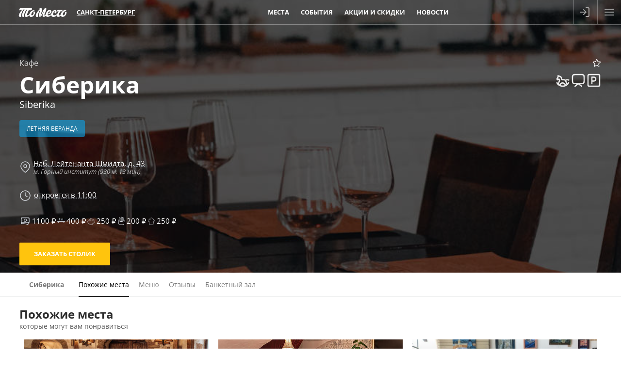

--- FILE ---
content_type: text/html; charset=utf-8
request_url: https://tomesto.ru/spb/places/siberika
body_size: 13693
content:
<!DOCTYPE html>
<html lang='ru' prefix='og: http://ogp.me/ns# place: http://ogp.me/ns/place# business: http://ogp.me/ns/business# ya: http://webmaster.yandex.ru/vocabularies/'>
<head>

<meta content='width=device-width,initial-scale=1' name='viewport'>
<link href='/apple-touch-icon.png' rel='apple-touch-icon' sizes='180x180'>
<link href='/favicon-16x16.png' rel='icon' sizes='16x16' type='image/png'>
<link href='/favicon.png' rel='icon' sizes='32x32' type='image/png'>
<link href='/favicon.svg' rel='icon' type='image/svg+xml'>
<link href='/site.webmanifest' rel='manifest'>
<link color='#227eb8' href='/safari-pinned-tab.svg' rel='mask-icon'>
<meta content='#227eb8' name='msapplication-TileColor'>
<meta content='#227eb8' name='theme-color'>
<title>Кафе Сиберика (Siberika) на набережной Лейтенанта Шмидта (м. Горный институт): меню и цены, отзывы, адрес и фото - официальная страница на сайте - ТоМесто Санкт-Петербург</title>
<link href='https://tomesto.ru/spb/places/siberika' rel='canonical'>

<meta name="csrf-param" content="authenticity_token" />
<meta name="csrf-token" content="FhE--d8Kp5rEHOBKz0xsLseiXTdHeijo_EKlvmDCoiNmWHdOCSdlKLXCBG4mlV_NONiOi82rAihJEoGed5vmCg" />
<meta name="csp-nonce" content="HSIBw8rVudAuOQZIRUuSUw==" />
<link href='https://scdn.tomesto.ru' rel='preconnect'>
<link rel="preload" href="/assets/os-v36-73893c74db8d3d45573e16191f57e5a7b39aa559ba5f08efb96a440faea2bdba.woff2" as="font" type="font/woff2" crossorigin="anonymous">
<link rel="preload" href="/assets/os-v36-i-bed8a9a33b6ffda26fef3359291dadacaba17950a1e5f885c5138361407653eb.woff2" as="font" type="font/woff2" crossorigin="anonymous">
<link rel="preload" href="/assets/os-v36-600-6a5082672befa552504c6c535b81bd99c760e2f611f6c14832bc2de858530a7d.woff2" as="font" type="font/woff2" crossorigin="anonymous">
<link rel="preload" href="/assets/os-v36-700-f4f052ac8e7a053ae8adda12e2a1e2f884ebe0dbe042b492001bebb757d1bf4d.woff2" as="font" type="font/woff2" crossorigin="anonymous">
<style>
  @font-face {font-family: 'Open Sans';font-style: normal;font-weight: 400;font-display: swap;src: url('/assets/os-v36-73893c74db8d3d45573e16191f57e5a7b39aa559ba5f08efb96a440faea2bdba.woff2') format('woff2');}
  @font-face {font-family: 'Open Sans';font-style: italic;font-weight: 400;font-display: swap;src: url('/assets/os-v36-i-bed8a9a33b6ffda26fef3359291dadacaba17950a1e5f885c5138361407653eb.woff2') format('woff2');}
  @font-face {font-family: 'Open Sans';font-style: normal;font-weight: 600;font-display: swap;src: url('/assets/os-v36-600-6a5082672befa552504c6c535b81bd99c760e2f611f6c14832bc2de858530a7d.woff2') format('woff2');}
  @font-face {font-family: 'Open Sans';font-style: italic;font-weight: 600;font-display: swap;src: url('/assets/os-v36-600i-0c585e8d4e9cda78033f5dfd69b2a0d23b9717c9f81713cdb885fbef43354dcb.woff2') format('woff2');}
  @font-face {font-family: 'Open Sans';font-style: normal;font-weight: 700;font-display: swap;src: url('/assets/os-v36-700-f4f052ac8e7a053ae8adda12e2a1e2f884ebe0dbe042b492001bebb757d1bf4d.woff2') format('woff2');}
  @font-face {font-family: 'Open Sans';font-style: italic;font-weight: 700;font-display: swap;src: url('/assets/os-v36-700i-706bded4184c7345fc666193cf3847b66e258ce7ce1696f1a9e2bad555719429.woff2') format('woff2');}
</style>

<link rel="stylesheet" href="/assets/application-9dd9ef9ea6dc2e5a2d5c27eea21f51625016bd6b3aa89876d880d7d6d81e36dc.css" media="all" />
<link href='https://sessions.bugsnag.com' rel='preconnect'>
<script src="/assets/bugsnag-68b531b569d5c5a4c4fab64ac4d2a60b26923cf7ad3cc0c9e8bef044e98bb2af.js" nonce="HSIBw8rVudAuOQZIRUuSUw=="></script>
<script nonce="HSIBw8rVudAuOQZIRUuSUw==">
//<![CDATA[
Bugsnag.start({ apiKey: '94ef6aa612555690135be88606397348' });

//]]>
</script>
<script src="/assets/loader-d02d8ac80e9a9acc986eb5bf4b5df685e2db2b44682e0ec8c9703a5ee1241294.js" nonce="HSIBw8rVudAuOQZIRUuSUw=="></script>
<script nonce="HSIBw8rVudAuOQZIRUuSUw==">
//<![CDATA[
window.tomesto = window.tomesto || {};
tomesto.tzoffset = Math.round((Date.parse('2026-01-20 08:25:21')-Date.now())/3600000);
tomesto.mapsJS = 'https://tomesto.ru/assets/maps-7e1b98d19be451b6a08fb3d72352bf6d3fbea29f63fb6f8c5cd7de498638767c.js';
tomesto.mapsCSS = 'https://tomesto.ru/assets/maps-890e07e4471eadfa33a17d1833306ddd2543641dd49814d8fdc741d05d3d607d.css';
tomesto.locale = 'ru';
if (!loadjs.isDefined('tomesto')) { loadjs(['https://tomesto.ru/assets/application-25c7d065aac744da6f0d4c83156d8d5b31c2cf4c7b267601481c55e51fb47e9e.js'], 'tomesto', { numRetries: 3 }); }

//]]>
</script><meta content='Siberika на набережной Лейтенанта Шмидта — уютное и атмосферное кафе, где классику русской кухни готовят по старинным рецептам.' name='description'>
<meta content='сиберика siberika лейтенанта шмидта горный институт санкт-петербург кафе меню отзывы адрес фото цены' name='keywords'>
<meta content='Кафе Сиберика (Siberika) на набережной Лейтенанта Шмидта' property='og:title'>
<meta content='https://scdn.tomesto.ru/img/place/000/025/408/kafe-siberika-siberika-na-naberezhnoy-leytenanta-shmidta_37ac0_full-140263.jpg' property='og:image'>
<meta content='Siberika на набережной Лейтенанта Шмидта — уютное и атмосферное кафе, где классику русской кухни готовят по старинным рецептам.' property='og:description'>
<meta content='https://tomesto.ru/spb/places/siberika' property='og:url'>
<meta content='business.business' property='og:type'>
<meta content='59.9310383' property='place:location:latitude'>
<meta content='30.2715281' property='place:location:longitude'>
<meta content='Россия' property='business:contact_data:country'>
<meta content='Санкт-Петербург' property='business:contact_data:locality'>
<meta content='Наб. Лейтенанта Шмидта, д. 43' property='business:contact_data:street_address'>


<meta content='ru_RU' property='og:locale'>
<meta content='ТоМесто' property='og:site_name'>
<meta property="og:title" content="Кафе Сиберика (Siberika) на набережной Лейтенанта Шмидта (м. Горный институт): меню и цены, отзывы, адрес и фото - официальная страница на сайте - ТоМесто Санкт-Петербург" />
<meta content='655356647880362' property='fb:app_id'>
<meta content='4965059' property='vk:app_id'>
<link href='https://tomesto.ru/SearchEngineInfo.xml' rel='search' title='ТоМесто' type='application/opensearchdescription+xml'>
<script nonce="HSIBw8rVudAuOQZIRUuSUw==">
//<![CDATA[
(function (d, w, c) { (w[c] = w[c] || []).push(function() { try { w.yaCounter = new Ya.Metrika({ id:13895632, clickmap:true, trackLinks:true, accurateTrackBounce:true, trackHash:true, ut:"noindex", params: {"split_test":"why_book_show_true"} }); } catch(e) { } }); var n = d.getElementsByTagName("script")[0], s = d.createElement("script"); s.type = "text/javascript"; s.async=!0; s.src = "https://mc.yandex.ru/metrika/watch.js"; n.parentNode.insertBefore(s, n); })(document, window, "yandex_metrika_callbacks");


//]]>
</script>
</head>
<body class='w_header' id='pagePlaceNew'>
<!--noindex-->



<!--/noindex-->
<div id='wrapper'>
<header class='trackcont relative box-content m-0 text-center text-white whitespace-nowrap top-0 left-0 w-full flex justify-between items-center flex-nowrap bg-blue z-[8600] h-[50px]'>
<div class='header_logo h-full mr-1 ml-[3%]'>
<span class='link goto' data-url='https://tomesto.ru/spb'>ТоМесто</span>
</div>
<div class='header_city mx-1 sm:mx-2 lg:mx-4 uppercase font-bold leading-10 text-[13px]'>
<div class='select_city cursor-pointer text-dotted decoration-1'>Санкт-Петербург</div>
</div>
<div class='header_small_menu mx-2 justify-center items-center flex-auto overflow-hidden h-10 leading-10 uppercase font-bold text-white text-[13px]'>
<div class='goto px-3 hover:underline' data-url='https://tomesto.ru/spb/places'>Места</div>
<div class='goto px-3 hover:underline' data-url='https://tomesto.ru/spb/events'>События</div>
<div class='goto px-3 hover:underline' data-url='https://tomesto.ru/spb/promos'>Акции и скидки</div>
<div class='goto px-3 hover:underline' data-url='https://tomesto.ru/spb/news'>Новости</div>
</div>
<!--noindex-->
<div class='flex-auto md:hidden'></div>
<div class='relative h-full box-content w-12 border-l border-r border-white/30'>
<a class='modal flex items-center justify-center h-full login opacity-60 hover:opacity-80 transition-all hover:bg-white/20' data-remote href='/users/sign_in' rel='nofollow'>
<div class='icon-login size-6 bg-white -ml-1'></div>
</a>
</div>
<div class='menu_button cursor-pointer flex items-center justify-center w-12 h-full opacity-60 hover:opacity-80 transition-all hover:bg-white/20'>
<div class='icon-menu size-6 bg-white'></div>
<div class='icon-x size-6 bg-white hidden'></div>
</div>
<!--/noindex-->
</header>

<div id='body'>
<div id='content'>

<div class='place new' id='place' itemscope itemtype='https://schema.org/CafeOrCoffeeShop'>
<a class='hidden' href='https://tomesto.ru/spb/places/siberika' itemprop='url' rel='nofollow'></a>
<div class='hidden' itemprop='logo' itemscope itemtype='http://schema.org/ImageObject'>
<a class='hidden' href='https://scdn.tomesto.ru/img/place/000/025/408/kafe-siberika-siberika-na-naberezhnoy-leytenanta-shmidta_37ac0_full-140263.jpg' itemprop='contentUrl' rel='nofollow'></a>
<a class='hidden' href='https://scdn.tomesto.ru/img/place/000/025/408/kafe-siberika-siberika-na-naberezhnoy-leytenanta-shmidta_a5399_logo-140263.jpg' itemprop='thumbnailUrl' rel='nofollow'></a>
</div>
<span class='hidden' content='https://tomesto.ru/spb/places/siberika#menu' itemprop='hasMenu'></span>
<div class='row summary w_header'>
<img width="853" height="1280" class="bg-image" alt="Кафе Сиберика (Siberika) на набережной Лейтенанта Шмидта" src="https://scdn.tomesto.ru/img/place/000/025/408/kafe-siberika-siberika-na-naberezhnoy-leytenanta-shmidta_37ac0_full-140263.jpg" />
<div class='row top'>
<div class='hidden' itemprop='aggregateRating' itemscope itemtype='http://schema.org/AggregateRating'>
<span itemprop='ratingValue'>8.8</span>
<span itemprop='worstRating'>1</span>
<span itemprop='bestRating'>10</span>
<span itemprop='ratingCount'>106</span>
<span itemprop='reviewCount'>31</span>
</div>
<div class='flex flex-wrap items-center justify-between marginb10'>
<div class='flex flex-wrap items-center'>
<h3 class='m-0'>Кафе</h3>
</div>
<div class='rating leading-5 z-10'>
<a class="link modal" rel="nofollow" id="favorite_25408" title="Добавить в избранное" data-remote="true" data-method="post" href="https://tomesto.ru/spb/places/siberika/favorite"><div class="icon-star size-5 false"></div></a>
</div>
</div>
<div class='flex flex-wrap items-center gap-3'>
<h1 class='title' itemprop='name'>Сиберика</h1>
<div class='icons flex flex-wrap justify-end items-center self-end gap-2'>
<div class='icon size-8 text-white cursor-help' title='Для детей: Мастер-классы'>
<svg fill="currentColor" viewBox="0 0 24 24" xmlns="http://www.w3.org/2000/svg"><path d="m17.3948786 12.3627522c.2015665.4158175.3794554.8919967.5466237 1.4327609.3782067 1.2234414.440177 1.407525.6701247 1.9047094.1789873.3869995.3841086.7361338.6287619 1.0583962.4804451-.5900393.7596111-1.1964654.7596111-1.7586187h2c0 3.4747237-5.1825435 7-10 7-4.81745652 0-10-3.5252763-10-7h2c0 .4440579.17419355.915741.4841906 1.3851505l1.43614027-4.3084208-.36754447-.7350889-1.75023945.8751197-2.01930746-2.0193075 2.21676051-4.43352098v-1.98373592l1.19611614.23922322c3.74518991.74903799 5.80388386 2.39599315 5.80388386 4.98058068 0 .44771525.5522847 1 1 1h1c1.3967113 0 2.382722.2360728 3.1221599.7617164 2.1271456-1.13661807 4.3213799-1.00120696 6.4325403.4062333l-1.1094004 1.6641006c-1.3814391-.9209594-2.6927917-1.0773921-4.0504212-.4692981zm-11.3314048 5.6091041c.20349986.1499183.41840983.2951763.6430254.4344464 1.36131944-2.4507234 2.52392204-3.4063027 4.7935008-3.4063027 2.5216318 0 4.6747826 1.5483407 5.3100463 3.6884582.332583-.1825656.6484392-.3787088.9428775-.5847761-.3817942-.478381-.6938902-.9959897-.9565508-1.5639046-.2835255-.6130279-.3556314-.8272197-.7656531-2.1535776-.6035347-1.9523434-1.0441024-2.3861999-3.0307199-2.3861999h-1c-1.5522847 0-3-1.4477153-3-3 0-1.20765363-.92791049-2.12724534-3.01491247-2.73410708l-1.74901955 3.4980391 2.21114562-1.10557281 1.63245553 3.26491109zm2.43463447 1.3272162c1.11080126.4334911 2.32149003.7009275 3.50189173.7009275.9877073 0 1.9966203-.1872481 2.9504747-.5023485-.278336-1.3988761-1.6981056-2.4976515-3.4504747-2.4976515-1.3014675 0-2.01975234.552581-3.00189173 2.2990725z" fill-rule="evenodd"/></svg>
</div>
<div class='icon size-8 text-white cursor-help' title='Трансляции: Футбольные матчи со звуком'>
<svg fill="none" viewBox="0 0 24 24" xmlns="http://www.w3.org/2000/svg"><path d="m7 21 5-4 5 4m-9.2-4h8.4c1.6802 0 2.5202 0 3.162-.327.5645-.2876 1.0234-.7465 1.311-1.311.327-.6418.327-1.4818.327-3.162v-4.4c0-1.68016 0-2.52024-.327-3.16197-.2876-.56449-.7465-1.02343-1.311-1.31105-.6418-.32698-1.4818-.32698-3.162-.32698h-8.4c-1.68016 0-2.52024 0-3.16197.32698-.56449.28762-1.02343.74656-1.31105 1.31105-.32698.64173-.32698 1.48181-.32698 3.16197v4.4c0 1.6802 0 2.5202.32698 3.162.28762.5645.74656 1.0234 1.31105 1.311.64173.327 1.48181.327 3.16197.327z" stroke="currentColor" stroke-linecap="round" stroke-linejoin="round" stroke-width="2"/></svg>
</div>
<div class='icon size-8 text-white cursor-help' title='Парковка: Городская/общая'>
<svg fill="currentColor" viewBox="0 0 24 24" xmlns="http://www.w3.org/2000/svg"><path d="M12,6H9A1,1,0,0,0,8,7V17a1,1,0,0,0,2,0V14h2a4,4,0,0,0,0-8Zm0,6H10V8h2a2,2,0,0,1,0,4ZM19,2H5A3,3,0,0,0,2,5V19a3,3,0,0,0,3,3H19a3,3,0,0,0,3-3V5A3,3,0,0,0,19,2Zm1,17a1,1,0,0,1-1,1H5a1,1,0,0,1-1-1V5A1,1,0,0,1,5,4H19a1,1,0,0,1,1,1Z"/></svg>
</div>
</div>
</div>
<h2 class='' itemprop='alternateName'>Siberika</h2>
<div class='flex flex-wrap items-center mt-2'>
<a class="box blue transp feature" rel="nofollow" href="https://tomesto.ru/spb/features/letnyaya-veranda">Летняя веранда</a>
</div>
</div>
<div class='row bottom info'>
<div class='content'>
<div class='info'>
<div class='hidden' itemprop='geo' itemscope itemtype='http://schema.org/GeoCoordinates'>
<span itemprop='latitude'>59.9310383</span>
<span itemprop='longitude'>30.2715281</span>
</div>
<div class='address flex flex-row items-center' itemprop='address' itemscope itemtype='http://schema.org/PostalAddress'>
<div class='icon-map-pin size-6 mr-1 bg-gray-300'></div>
<div class='items ml-px'>
<div class='text'>
<span class='hidden' itemprop='addressCountry'>RU</span>
<span class='hidden' itemprop='addressLocality'>Санкт-Петербург</span>
<span class='underline decoration-dashed decoration-gray-400 hover:decoration-white' itemprop='streetAddress' title='Показать на карте'>Наб. Лейтенанта Шмидта, д. 43</span>
</div>
<div class='metro'>
м.
Горный институт (930 м, 13 мин)

</div>
</div>
</div>
<div class='open-until cursor-pointer whitespace-nowrap'>
<div class='inline-block align-middle text-gray-300 size-6 mr-px'><svg xmlns="http://www.w3.org/2000/svg" viewBox="0 0 24 24" fill="none" stroke="currentColor" stroke-width="1.5" stroke-linecap="round" stroke-linejoin="round" class="feather feather-clock"><circle cx="12" cy="12" r="10"></circle><polyline points="12 6 12 12 16 14"></polyline></svg></div>
<span class='ml-px underline decoration-dashed decoration-gray-400 hover:decoration-white' title='Нажмите, чтобы посмотреть режим работы заведения'>откроется в 11:00</span>
</div>
<span class='hidden' itemprop='priceRange'>1 100 руб.</span>
<div class='avg_check'>
<div class='item cost' title='средний чек&lt;br/&gt;(примерная стоимость ужина)'>
<div class='inline-block align-top icon-money size-5 bg-gray-300 ml-0.5'></div>
1100
₽
</div>
<div class='item' title='средняя стоимость горячего блюда'><div class='inline-block align-sub size-5 bg-gray-300 mr-px icon-avg_hot_meal'></div>400
₽
</div>
<div class='item' title='средняя стоимость салата'><div class='inline-block align-sub size-5 bg-gray-300 mr-px icon-avg_salad'></div>250
₽
</div>
<div class='item' title='средняя стоимость закуски'><div class='inline-block align-sub size-5 bg-gray-300 mr-px icon-avg_snack'></div>200
₽
</div>
<div class='item' title='средняя стоимость десерта'><div class='inline-block align-sub size-5 bg-gray-300 mr-px icon-avg_dessert'></div>250
₽
</div>
</div>
<a class='btn order tbl modal yellow' data-remote data-trackcont='order_button' href='https://tomesto.ru/spb/places/siberika/reservations/new' rel='nofollow'>
<span class='label'>Заказать столик</span>
</a>

</div>
</div>
</div>
</div>
<div class='window new' id='timetables-modal'>
<div class='row header'>
<div class='title'>Режим работы &quot;Сиберика&quot;</div>
<div class='close'></div>
</div>
<div class='row body'>
<div class='timetable'>
<table>
<tr class='wdays'>
<td class='wday-1'>пн</td>
<td class='wday-2'>вт</td>
<td class='wday-3'>ср</td>
<td class='wday-4'>чт</td>
<td class='wday-5'>пт</td>
<td class='wday-6'>сб</td>
<td class='wday-0'>вс</td>
</tr>
<tr class='start-at'>
<td class='wday-1'><span>11:00</span></td>
<td class='wday-2'><span>11:00</span></td>
<td class='wday-3'><span>11:00</span></td>
<td class='wday-4'><span>11:00</span></td>
<td class='wday-5'><span>11:00</span></td>
<td class='wday-6'><span>11:00</span></td>
<td class='wday-0'><span>11:00</span></td>
</tr>
<tr class='dashes'>
<td class='wday-1'>&mdash;</td>
<td class='wday-2'>&mdash;</td>
<td class='wday-3'>&mdash;</td>
<td class='wday-4'>&mdash;</td>
<td class='wday-5'>&mdash;</td>
<td class='wday-6'>&mdash;</td>
<td class='wday-0'>&mdash;</td>
</tr>
<tr class='finish-at'>
<td class='wday-1'><span>23:00</span></td>
<td class='wday-2'><span>23:00</span></td>
<td class='wday-3'><span>23:00</span></td>
<td class='wday-4'><span>23:00</span></td>
<td class='wday-5'><span>23:00</span></td>
<td class='wday-6'><span>23:00</span></td>
<td class='wday-0'><span>23:00</span></td>
</tr>

</table>
</div>
</div>
</div>

<div class='window places-map new max-w-full max-h-full w-full md:w-4/5 h-[90vh]'>
<div class='row header'>
<div class='title'>Кафе Сиберика (Siberika) на карте</div>
<div class='close'></div>
</div>
<div class='bottom-0 h-auto w-full overflow-hidden top-[50px] !absolute' id='places_map'></div>
<script nonce="HSIBw8rVudAuOQZIRUuSUw==">
//<![CDATA[
tomesto.mapReady = false;
tomesto.mapCenter = [30.2715281, 59.9310383];
tomesto.mapMarkers = {"type":"FeatureCollection","features":[{"type":"Feature","properties":{"description":"\u003cdiv class='flex astart marginb5'\u003e\u003ch4\u003eСиберика (Siberika)\u003c/h4\u003e\u003c/div\u003eНаб. Лейтенанта Шмидта, д. 43","title":"Сиберика (Siberika)","color":"#EA580C"},"geometry":{"type":"Point","coordinates":["30.2715281","59.9310383"]}}]};
tomesto.mapZoom = 15;


//]]>
</script></div>




<div class='place_nav_point'></div>
<div class='place_nav' id='place_nav'>
<div class='nav_arrow back hidden absolute top-0 left-0 w-8 h-full cursor-pointer opacity-60 hover:opacity-90 transition-opacity bg-white z-10'>
<div class='icon-chevron w-6 h-full bg-gray-700 mx-auto rotate-180'></div>
</div>
<div class='content'>
<a data-page="about" class="about" data-remote="true" href="https://tomesto.ru/spb/places/siberika"><strong>Сиберика</strong>
</a><a data-page="similar" class="similar" rel="nofollow" data-remote="true" href="https://tomesto.ru/spb/places/siberika/similar">Похожие места
</a><a data-page="menu" class="menu" rel="nofollow" data-remote="true" href="https://tomesto.ru/spb/places/siberika#menu">Меню
</a><a data-page="reviews" class="reviews" rel="nofollow" data-remote="true" href="https://tomesto.ru/spb/places/siberika/reviews">Отзывы
</a><a data-page="banket" class="banket" rel="nofollow" data-remote="true" href="https://tomesto.ru/spb/places/siberika/banket">Банкетный зал
</a></div>
<div class='nav_arrow forward hidden absolute top-0 right-0 w-8 h-full cursor-pointer opacity-60 hover:opacity-90 transition-opacity bg-white z-10'>
<div class='icon-chevron w-6 h-full bg-gray-700 mx-auto'></div>
</div>
</div>

<div class='block similar scrollspy' data-nav='similar' data-title='Места, похожие на Кафе Сиберика (Siberika) на набережной Лейтенанта Шмидта' id='similar'>
<div class='content'>
<h2 class='text-2xl mt-0 mb-2 normal-case'>
Похожие места
<small>которые могут вам понравиться</small>
</h2>
<div class='flex flex-wrap items-center justify-between'>
<div class='place_new' id='place_19483'>
<a href='https://tomesto.ru/spb/places/staryy-baku' rel='false'>
<img width="600" height="450" class="logo lozad" alt="Старый Баку" srcset="data:,x" data-srcset="https://scdn.tomesto.ru/img/place/000/019/483/restoran-staryy-baku-na-ulitse-gatchinskoy_e5a09_logo-193673.JPG 600w" src="https://scdn.tomesto.ru/img/place/000/019/483/restoran-staryy-baku-na-ulitse-gatchinskoy_e5a09_logo-193673.JPG" />
<div class='top'>
<div class='box round rating'>
<div id="place_favorite_19483" class="inline-block align-bottom icon-star size-4 " title="Добавить в избранное" data-uri="https://tomesto.ru/spb/places/staryy-baku/favorite"></div>
</div>
<div class='box transp round category'>Ресторан</div>
<div class='userdistance' title='Расстояние от &quot;Сиберика&quot;'>
<div class='icon-map-pin bg-white size-3.5 mr-0.5'></div>
3.9
км
</div>
<div class='box green round feature'>Летняя веранда</div>
<div class='name'>
Старый Баку
</div>
</div>
<div class='info'>
<div class='row address'>
ул. Гатчинская, д. 31/33
</div>
<div class='row metros'>
м.
Чкаловская
<span class='distance'>
(450 м, 
6 мин)
</span>
</div>
<div class='row avg_check'>
<div class='item' title='средний чек&lt;br/&gt;(примерная стоимость ужина)'>
<div class='inline-block align-bottom icon-money size-4 bg-gray-400'></div>
1500
₽
</div>
<div class='item avg_hot_meal' title='средняя стоимость горячего блюда'><div class='inline-block align-sub size-4 bg-gray-400 mr-px icon-avg_hot_meal'></div>400
₽
</div>
<div class='item avg_salad' title='средняя стоимость салата'><div class='inline-block align-sub size-4 bg-gray-400 mr-px icon-avg_salad'></div>300
₽
</div>
<div class='item avg_dessert' title='средняя стоимость десерта'><div class='inline-block align-sub size-4 bg-gray-400 mr-px icon-avg_dessert'></div>300
₽
</div>
<div class='item avg_liquor' title='средняя стоимость алкоголя'><div class='inline-block align-sub size-4 bg-gray-400 mr-px icon-avg_liquor'></div>300
₽
</div>
</div>
</div>
</a>
<div class='book'>
<a rel="nofollow" class="modal" data-trackcont="similar_button" data-remote="true" href="https://tomesto.ru/spb/places/staryy-baku/reservations/new"><span>Заказать столик</span>
</a></div>
</div>
<div class='place_new' id='place_1002'>
<a href='https://tomesto.ru/spb/places/rasputin' rel='false'>
<img width="600" height="450" class="logo lozad" alt="Распутин" srcset="data:,x" data-srcset="https://scdn.tomesto.ru/img/place/000/001/002/kafe-rasputin-na-naberezhnoy-reki-moyki_c4e3c_logo-49961.jpg 600w" src="https://scdn.tomesto.ru/img/place/000/001/002/kafe-rasputin-na-naberezhnoy-reki-moyki_c4e3c_logo-49961.jpg" />
<div class='top'>
<div class='box round rating'>
<div class='count' title='Рейтинг заведения на основании 30 оценок реальных гостей за последние 2 года'>9.3</div>
<div id="place_favorite_1002" class="inline-block align-bottom icon-star size-4 " title="Добавить в избранное" data-uri="https://tomesto.ru/spb/places/rasputin/favorite"></div>
</div>
<div class='box transp round category'>Кафе</div>
<div class='userdistance' title='Расстояние от &quot;Сиберика&quot;'>
<div class='icon-map-pin bg-white size-3.5 mr-0.5'></div>
2.8
км
</div>
<div class='box green round feature'>Летняя веранда</div>
<div class='name'>
<div class='groups'>
<img class="group" alt="Sunduk (Сундук)" title="Sunduk (Сундук)" width="37" height="38" src="https://scdn.tomesto.ru/img/taxonomies_group/000/000/012/sunduk_d9d57_thumb-207933.png" />
</div>
Распутин
</div>
</div>
<div class='info'>
<div class='row address'>
Мойки наб. р., д. 37 (угол Дворцовой площади)
</div>
<div class='row metros'>
м.
Адмиралтейская
<span class='distance'>
(760 м, 
10 мин)
</span>
</div>
<div class='row avg_check'>
<div class='item' title='средний чек&lt;br/&gt;(примерная стоимость ужина)'>
<div class='inline-block align-bottom icon-money size-4 bg-gray-400'></div>
1900
₽
</div>
<div class='item avg_hot_meal' title='средняя стоимость горячего блюда'><div class='inline-block align-sub size-4 bg-gray-400 mr-px icon-avg_hot_meal'></div>600
₽
</div>
<div class='item avg_salad' title='средняя стоимость салата'><div class='inline-block align-sub size-4 bg-gray-400 mr-px icon-avg_salad'></div>500
₽
</div>
<div class='item avg_dessert' title='средняя стоимость десерта'><div class='inline-block align-sub size-4 bg-gray-400 mr-px icon-avg_dessert'></div>400
₽
</div>
<div class='item avg_liquor' title='средняя стоимость алкоголя'><div class='inline-block align-sub size-4 bg-gray-400 mr-px icon-avg_liquor'></div>400
₽
</div>
</div>
</div>
</a>
<div class='book'>
<a rel="nofollow" class="modal" data-trackcont="similar_button" data-remote="true" href="https://tomesto.ru/spb/places/rasputin/reservations/new"><span>Заказать столик</span>
</a></div>
</div>
<div class='place_new' id='place_33120'>
<a href='https://tomesto.ru/spb/places/pro-vkus' rel='false'>
<img width="500" height="450" class="logo lozad" alt="PRO Вкус (Про Вкус)" srcset="data:,x" data-srcset="https://scdn.tomesto.ru/img/place/000/033/120/kafe-pro-vkus-pro-vkus-na-bolsheohtinskom-prospekte_2a895_logo-412767.png 500w" src="https://scdn.tomesto.ru/img/place/000/033/120/kafe-pro-vkus-pro-vkus-na-bolsheohtinskom-prospekte_2a895_logo-412767.png" />
<div class='top'>
<div class='box round rating'>
<div id="place_favorite_33120" class="inline-block align-bottom icon-star size-4 " title="Добавить в избранное" data-uri="https://tomesto.ru/spb/places/pro-vkus/favorite"></div>
</div>
<div class='box transp round category'>Кафе</div>
<div class='userdistance' title='Расстояние от &quot;Сиберика&quot;'>
<div class='icon-map-pin bg-white size-3.5 mr-0.5'></div>
7.9
км
</div>
<div class='box green round feature'>Летняя веранда</div>
<div class='name'>
PRO Вкус
<small class=''>Про Вкус</small>
</div>
</div>
<div class='info'>
<div class='row address'>
Большеохтинский пр-т, д. 1, к. 1
</div>
<div class='row metros'>
м.
Новочеркасская
<span class='distance'>
(2.4 км, 
35 мин)
</span>
</div>
<div class='row avg_check'>
<div class='item' title='средний чек&lt;br/&gt;(примерная стоимость ужина)'>
<div class='inline-block align-bottom icon-money size-4 bg-gray-400'></div>
1700
₽
</div>
<div class='item avg_hot_meal' title='средняя стоимость горячего блюда'><div class='inline-block align-sub size-4 bg-gray-400 mr-px icon-avg_hot_meal'></div>500
₽
</div>
<div class='item avg_salad' title='средняя стоимость салата'><div class='inline-block align-sub size-4 bg-gray-400 mr-px icon-avg_salad'></div>400
₽
</div>
<div class='item avg_dessert' title='средняя стоимость десерта'><div class='inline-block align-sub size-4 bg-gray-400 mr-px icon-avg_dessert'></div>400
₽
</div>
<div class='item avg_liquor' title='средняя стоимость алкоголя'><div class='inline-block align-sub size-4 bg-gray-400 mr-px icon-avg_liquor'></div>400
₽
</div>
</div>
</div>
</a>
<div class='book'>
<a rel="nofollow" class="modal" data-trackcont="similar_button" data-remote="true" href="https://tomesto.ru/spb/places/pro-vkus/reservations/new"><span>Заказать столик</span>
</a></div>
</div>
<div class='place_new' id='place_4294'>
<a href='https://tomesto.ru/spb/places/zavodnye-yaytsa' rel='false'>
<img width="450" height="450" class="logo lozad" alt="Заводные яйца" srcset="data:,x" data-srcset="https://scdn.tomesto.ru/img/place/000/004/294/kafe-zavodnye-yaytsa-na-furshtatskoy-ulitse_6ec43_logo-296101.jpg 450w" src="https://scdn.tomesto.ru/img/place/000/004/294/kafe-zavodnye-yaytsa-na-furshtatskoy-ulitse_6ec43_logo-296101.jpg" />
<div class='top'>
<div class='box round rating'>
<div class='count' title='Рейтинг заведения на основании 31 оценки реальных гостей за последние 2 года'>9.4</div>
<div id="place_favorite_4294" class="inline-block align-bottom icon-star size-4 " title="Добавить в избранное" data-uri="https://tomesto.ru/spb/places/zavodnye-yaytsa/favorite"></div>
</div>
<div class='box transp round category'>Кафе</div>
<div class='userdistance' title='Расстояние от &quot;Сиберика&quot;'>
<div class='icon-map-pin bg-white size-3.5 mr-0.5'></div>
5.4
км
</div>
<div class='box green round feature'>Летняя веранда</div>
<div class='name'>
Заводные яйца
</div>
</div>
<div class='info'>
<div class='row address'>
Фурштатская ул., 48
</div>
<div class='row metros'>
м.
Чернышевская
<span class='distance'>
(190 м, 
2 мин)
</span>
</div>
<div class='row avg_check'>
<div class='item' title='средний чек&lt;br/&gt;(примерная стоимость ужина)'>
<div class='inline-block align-bottom icon-money size-4 bg-gray-400'></div>
1300
₽
</div>
<div class='item avg_hot_meal' title='средняя стоимость горячего блюда'><div class='inline-block align-sub size-4 bg-gray-400 mr-px icon-avg_hot_meal'></div>400
₽
</div>
<div class='item avg_salad' title='средняя стоимость салата'><div class='inline-block align-sub size-4 bg-gray-400 mr-px icon-avg_salad'></div>400
₽
</div>
<div class='item avg_snack' title='средняя стоимость закуски'><div class='inline-block align-sub size-4 bg-gray-400 mr-px icon-avg_snack'></div>300
₽
</div>
<div class='item avg_liquor' title='средняя стоимость алкоголя'><div class='inline-block align-sub size-4 bg-gray-400 mr-px icon-avg_liquor'></div>300
₽
</div>
</div>
</div>
</a>
<div class='book'>
<a rel="nofollow" class="modal" data-trackcont="similar_button" data-remote="true" href="https://tomesto.ru/spb/places/zavodnye-yaytsa/reservations/new"><span>Заказать столик</span>
</a></div>
</div>
<div class='place_new' id='place_32376'>
<a href='https://tomesto.ru/spb/places/druzyam' rel='false'>
<img width="563" height="450" class="logo lozad" alt="Друзьям" srcset="data:,x" data-srcset="https://scdn.tomesto.ru/img/place/000/032/376/kafe-druzyam-na-yuzhnom-shosse_cd9c9_logo-360410.jpg 563w" src="https://scdn.tomesto.ru/img/place/000/032/376/kafe-druzyam-na-yuzhnom-shosse_cd9c9_logo-360410.jpg" />
<div class='top'>
<div class='box round rating'>
<div id="place_favorite_32376" class="inline-block align-bottom icon-star size-4 " title="Добавить в избранное" data-uri="https://tomesto.ru/spb/places/druzyam/favorite"></div>
</div>
<div class='box transp round category'>Кафе</div>
<div class='userdistance' title='Расстояние от &quot;Сиберика&quot;'>
<div class='icon-map-pin bg-white size-3.5 mr-0.5'></div>
11.1
км
</div>
<div class='box green round feature'>Летняя веранда</div>
<div class='name'>
Друзьям
</div>
</div>
<div class='info'>
<div class='row address'>
Южное ш., д. 46, к. 1
</div>
<div class='row metros'>
м.
Ломоносовская
<span class='distance'>
(2.0 км, 
25 мин)
</span>
<span class='more' title='Проспект Славы (2.1 км, 26 мин)'>
и еще
1
</span>
</div>
<div class='row avg_check'>
<div class='item' title='средний чек&lt;br/&gt;(примерная стоимость ужина)'>
<div class='inline-block align-bottom icon-money size-4 bg-gray-400'></div>
1400
₽
</div>
<div class='item avg_hot_meal' title='средняя стоимость горячего блюда'><div class='inline-block align-sub size-4 bg-gray-400 mr-px icon-avg_hot_meal'></div>500
₽
</div>
<div class='item avg_salad' title='средняя стоимость салата'><div class='inline-block align-sub size-4 bg-gray-400 mr-px icon-avg_salad'></div>400
₽
</div>
<div class='item avg_dessert' title='средняя стоимость десерта'><div class='inline-block align-sub size-4 bg-gray-400 mr-px icon-avg_dessert'></div>300
₽
</div>
<div class='item avg_liquor' title='средняя стоимость алкоголя'><div class='inline-block align-sub size-4 bg-gray-400 mr-px icon-avg_liquor'></div>200
₽
</div>
</div>
</div>
</a>
<div class='book'>
<a rel="nofollow" class="modal" data-trackcont="similar_button" data-remote="true" href="https://tomesto.ru/spb/places/druzyam/reservations/new"><span>Заказать столик</span>
</a></div>
</div>
<div class='place_new' id='place_25673'>
<a href='https://tomesto.ru/spb/places/staryy-gorod-dostoevskogo' rel='false'>
<img width="412" height="450" class="logo lozad" alt="Старый город" srcset="data:,x" data-srcset="https://scdn.tomesto.ru/img/place/000/025/673/kafe-staryy-gorod-na-ulitse-dostoevskogo_746f1_logo-592293.jpg 412w" src="https://scdn.tomesto.ru/img/place/000/025/673/kafe-staryy-gorod-na-ulitse-dostoevskogo_746f1_logo-592293.jpg" />
<div class='top'>
<div class='box round rating'>
<div id="place_favorite_25673" class="inline-block align-bottom icon-star size-4 " title="Добавить в избранное" data-uri="https://tomesto.ru/spb/places/staryy-gorod-dostoevskogo/favorite"></div>
</div>
<div class='box transp round category'>Кафе</div>
<div class='userdistance' title='Расстояние от &quot;Сиберика&quot;'>
<div class='icon-map-pin bg-white size-3.5 mr-0.5'></div>
4.4
км
</div>
<div class='box green round feature'>Дровяная печь</div>
<div class='box green round feature'>Летняя веранда</div>
<div class='name'>
Старый город
</div>
</div>
<div class='info'>
<div class='row address'>
Достоевского ул., д. 26
</div>
<div class='row metros'>
м.
Владимирская
<span class='distance'>
(350 м, 
4 мин)
</span>
</div>
<div class='row avg_check'>
<div class='item' title='средний чек&lt;br/&gt;(примерная стоимость ужина)'>
<div class='inline-block align-bottom icon-money size-4 bg-gray-400'></div>
1700
₽
</div>
<div class='item avg_hot_meal' title='средняя стоимость горячего блюда'><div class='inline-block align-sub size-4 bg-gray-400 mr-px icon-avg_hot_meal'></div>600
₽
</div>
<div class='item avg_salad' title='средняя стоимость салата'><div class='inline-block align-sub size-4 bg-gray-400 mr-px icon-avg_salad'></div>400
₽
</div>
<div class='item avg_dessert' title='средняя стоимость десерта'><div class='inline-block align-sub size-4 bg-gray-400 mr-px icon-avg_dessert'></div>300
₽
</div>
<div class='item avg_liquor' title='средняя стоимость алкоголя'><div class='inline-block align-sub size-4 bg-gray-400 mr-px icon-avg_liquor'></div>400
₽
</div>
</div>
</div>
</a>
<div class='book'>
<a rel="nofollow" class="modal" data-trackcont="similar_button" data-remote="true" href="https://tomesto.ru/spb/places/staryy-gorod-dostoevskogo/reservations/new"><span>Заказать столик</span>
</a></div>
</div>

</div>
</div>
</div>

<div class='block about scrollspy' data-nav='about' data-title='Кафе Сиберика (Siberika) на набережной Лейтенанта Шмидта (м. Горный институт): меню и цены, отзывы, адрес и фото - официальная страница на сайте

' id='about'>
<div class='content'>
<div class='row photos' data-title='Кафе Сиберика (Siberika) на набережной Лейтенанта Шмидта (м. Горный институт): меню и цены, отзывы, адрес и фото - официальная страница на сайте

' id='photos'>
<h2 class='text-2xl mt-0 mb-2 normal-case hidden'>
Фотографии
</h2>
<div class='slider splide gallery photoswipe_gallery'>
<div class='splide__track'>
<div class='splide__list'>
<a class='item splide__slide' data-pswp-height='1280' data-pswp-width='853' href='https://scdn.tomesto.ru/img/place/000/025/408/kafe-siberika-siberika-na-naberezhnoy-leytenanta-shmidta_37ac0_full-140263.jpg' itemprop='photo' itemscope itemtype='http://schema.org/ImageObject' target='_blank'>
<img width="853" height="1280" class="notooltip lozad" alt="Кафе Сиберика (Siberika) на набережной Лейтенанта Шмидта фото 1" itemprop="contentUrl" srcset="data:,x" data-srcset="https://scdn.tomesto.ru/img/place/000/025/408/kafe-siberika-siberika-na-naberezhnoy-leytenanta-shmidta_37ac0_full-140263.jpg 853w" src="https://scdn.tomesto.ru/img/place/000/025/408/kafe-siberika-siberika-na-naberezhnoy-leytenanta-shmidta_37ac0_full-140263.jpg" />
<span class='hidden' itemprop='name caption description'>Кафе Сиберика (Siberika) на набережной Лейтенанта Шмидта фото 1</span>
</a>
<a class='item splide__slide' data-pswp-height='1280' data-pswp-width='853' href='https://scdn.tomesto.ru/img/place/000/025/408/kafe-siberika-siberika-na-naberezhnoy-leytenanta-shmidta_ff10b_full-140262.jpg' itemprop='photo' itemscope itemtype='http://schema.org/ImageObject' target='_blank'>
<img width="853" height="1280" class="notooltip lozad" alt="Кафе Сиберика (Siberika) на набережной Лейтенанта Шмидта фото 2" itemprop="contentUrl" srcset="data:,x" data-srcset="https://scdn.tomesto.ru/img/place/000/025/408/kafe-siberika-siberika-na-naberezhnoy-leytenanta-shmidta_ff10b_full-140262.jpg 853w" src="https://scdn.tomesto.ru/img/place/000/025/408/kafe-siberika-siberika-na-naberezhnoy-leytenanta-shmidta_ff10b_full-140262.jpg" />
<span class='hidden' itemprop='name caption description'>Кафе Сиберика (Siberika) на набережной Лейтенанта Шмидта фото 2</span>
</a>
<a class='item splide__slide' data-pswp-height='1280' data-pswp-width='853' href='https://scdn.tomesto.ru/img/place/000/025/408/kafe-siberika-siberika-na-naberezhnoy-leytenanta-shmidta_47b44_full-140257.jpg' itemprop='photo' itemscope itemtype='http://schema.org/ImageObject' target='_blank'>
<img width="853" height="1280" class="notooltip lozad" alt="Кафе Сиберика (Siberika) на набережной Лейтенанта Шмидта фото 3" itemprop="contentUrl" srcset="data:,x" data-srcset="https://scdn.tomesto.ru/img/place/000/025/408/kafe-siberika-siberika-na-naberezhnoy-leytenanta-shmidta_47b44_full-140257.jpg 853w" src="https://scdn.tomesto.ru/img/place/000/025/408/kafe-siberika-siberika-na-naberezhnoy-leytenanta-shmidta_47b44_full-140257.jpg" />
<span class='hidden' itemprop='name caption description'>Кафе Сиберика (Siberika) на набережной Лейтенанта Шмидта фото 3</span>
</a>
<a class='item splide__slide' data-pswp-height='1280' data-pswp-width='853' href='https://scdn.tomesto.ru/img/place/000/025/408/kafe-siberika-siberika-na-naberezhnoy-leytenanta-shmidta_96abc_full-140258.jpg' itemprop='photo' itemscope itemtype='http://schema.org/ImageObject' target='_blank'>
<img width="853" height="1280" class="notooltip splide_lazy" alt="Кафе Сиберика (Siberika) на набережной Лейтенанта Шмидта фото 4" itemprop="contentUrl" srcset="data:,x" data-splide-lazy-srcset="https://scdn.tomesto.ru/img/place/000/025/408/kafe-siberika-siberika-na-naberezhnoy-leytenanta-shmidta_96abc_full-140258.jpg 853w" src="https://scdn.tomesto.ru/img/place/000/025/408/kafe-siberika-siberika-na-naberezhnoy-leytenanta-shmidta_96abc_full-140258.jpg" />
<span class='hidden' itemprop='name caption description'>Кафе Сиберика (Siberika) на набережной Лейтенанта Шмидта фото 4</span>
</a>
<a class='item splide__slide' data-pswp-height='1280' data-pswp-width='853' href='https://scdn.tomesto.ru/img/place/000/025/408/kafe-siberika-siberika-na-naberezhnoy-leytenanta-shmidta_83137_full-140259.jpg' itemprop='photo' itemscope itemtype='http://schema.org/ImageObject' target='_blank'>
<img width="853" height="1280" class="notooltip splide_lazy" alt="Кафе Сиберика (Siberika) на набережной Лейтенанта Шмидта фото 5" itemprop="contentUrl" srcset="data:,x" data-splide-lazy-srcset="https://scdn.tomesto.ru/img/place/000/025/408/kafe-siberika-siberika-na-naberezhnoy-leytenanta-shmidta_83137_full-140259.jpg 853w" src="https://scdn.tomesto.ru/img/place/000/025/408/kafe-siberika-siberika-na-naberezhnoy-leytenanta-shmidta_83137_full-140259.jpg" />
<span class='hidden' itemprop='name caption description'>Кафе Сиберика (Siberika) на набережной Лейтенанта Шмидта фото 5</span>
</a>
<a class='item splide__slide' data-pswp-height='1280' data-pswp-width='853' href='https://scdn.tomesto.ru/img/place/000/025/408/kafe-siberika-siberika-na-naberezhnoy-leytenanta-shmidta_81a88_full-140260.jpg' itemprop='photo' itemscope itemtype='http://schema.org/ImageObject' target='_blank'>
<img width="853" height="1280" class="notooltip splide_lazy" alt="Кафе Сиберика (Siberika) на набережной Лейтенанта Шмидта фото 6" itemprop="contentUrl" srcset="data:,x" data-splide-lazy-srcset="https://scdn.tomesto.ru/img/place/000/025/408/kafe-siberika-siberika-na-naberezhnoy-leytenanta-shmidta_81a88_full-140260.jpg 853w" src="https://scdn.tomesto.ru/img/place/000/025/408/kafe-siberika-siberika-na-naberezhnoy-leytenanta-shmidta_81a88_full-140260.jpg" />
<span class='hidden' itemprop='name caption description'>Кафе Сиберика (Siberika) на набережной Лейтенанта Шмидта фото 6</span>
</a>
<a class='item splide__slide' data-pswp-height='933' data-pswp-width='1400' href='https://scdn.tomesto.ru/img/place/000/025/408/kafe-siberika-siberika-na-naberezhnoy-leytenanta-shmidta_1580b_full-235375.jpg' itemprop='photo' itemscope itemtype='http://schema.org/ImageObject' target='_blank'>
<img width="1400" height="933" class="notooltip splide_lazy" alt="Кафе Сиберика (Siberika) на набережной Лейтенанта Шмидта фото 7" itemprop="contentUrl" srcset="data:,x" data-splide-lazy-srcset="https://scdn.tomesto.ru/img/place/000/025/408/kafe-siberika-siberika-na-naberezhnoy-leytenanta-shmidta_1580b_full-235375.jpg 1400w" src="https://scdn.tomesto.ru/img/place/000/025/408/kafe-siberika-siberika-na-naberezhnoy-leytenanta-shmidta_1580b_full-235375.jpg" />
<span class='hidden' itemprop='name caption description'>Кафе Сиберика (Siberika) на набережной Лейтенанта Шмидта фото 7</span>
</a>
<a class='item splide__slide' data-pswp-height='971' data-pswp-width='1400' href='https://scdn.tomesto.ru/img/place/000/025/408/kafe-siberika-siberika-na-naberezhnoy-leytenanta-shmidta_e37d2_full-235376.jpg' itemprop='photo' itemscope itemtype='http://schema.org/ImageObject' target='_blank'>
<img width="1400" height="971" class="notooltip splide_lazy" alt="Кафе Сиберика (Siberika) на набережной Лейтенанта Шмидта фото 8" itemprop="contentUrl" srcset="data:,x" data-splide-lazy-srcset="https://scdn.tomesto.ru/img/place/000/025/408/kafe-siberika-siberika-na-naberezhnoy-leytenanta-shmidta_e37d2_full-235376.jpg 1400w" src="https://scdn.tomesto.ru/img/place/000/025/408/kafe-siberika-siberika-na-naberezhnoy-leytenanta-shmidta_e37d2_full-235376.jpg" />
<span class='hidden' itemprop='name caption description'>Кафе Сиберика (Siberika) на набережной Лейтенанта Шмидта фото 8</span>
</a>
<a class='item splide__slide' data-pswp-height='933' data-pswp-width='1400' href='https://scdn.tomesto.ru/img/place/000/025/408/kafe-siberika-siberika-na-naberezhnoy-leytenanta-shmidta_5891b_full-235377.jpg' itemprop='photo' itemscope itemtype='http://schema.org/ImageObject' target='_blank'>
<img width="1400" height="933" class="notooltip splide_lazy" alt="Кафе Сиберика (Siberika) на набережной Лейтенанта Шмидта фото 9" itemprop="contentUrl" srcset="data:,x" data-splide-lazy-srcset="https://scdn.tomesto.ru/img/place/000/025/408/kafe-siberika-siberika-na-naberezhnoy-leytenanta-shmidta_5891b_full-235377.jpg 1400w" src="https://scdn.tomesto.ru/img/place/000/025/408/kafe-siberika-siberika-na-naberezhnoy-leytenanta-shmidta_5891b_full-235377.jpg" />
<span class='hidden' itemprop='name caption description'>Кафе Сиберика (Siberika) на набережной Лейтенанта Шмидта фото 9</span>
</a>
</div>
</div>
</div>
</div>

<div class='row description short' data-title='Кафе Сиберика (Siberika) на набережной Лейтенанта Шмидта (м. Горный институт): меню и цены, отзывы, адрес и фото - официальная страница на сайте

' id='description'>
<h2 class='text-2xl mt-0 mb-2 normal-case'>
О кафе
</h2>
<div class='text'><p>Siberika на набережной Лейтенанта Шмидта — уютное и атмосферное кафе, где классику русской кухни готовят по старинным рецептам. Здесь бережно хранят национальные традиции и отдыхают с размахом, щедро угощая гостей вкусными блюдами и домашними настойками.</p>

<p>Находится заведение в старинном особняке Васильевского острова, а из его окон открывается вид на историческую архитектуру Петроградской стороны и берега Невы. Интерьер оформили в классическом стиле с нотками аристократизма — именно в такой обстановке знаменитые дворяне и купцы любили отдыхать и совершать трапезу, никуда не спеша и наслаждаясь каждым кусочком. Кирпичные стены с местами сохранившейся старинной кладкой, светло-серая обивка мебели, элегантная сервировка, классические люстры в абажурах, книги, комнатные растения &nbsp;статуэтки на полках: каждая деталь находится на своём месте и является частью цельного и гармоничного образа.</p>

<p>Прекрасно дополнят вкус основных блюд напитки из барной карты. На открытой кухне шеф-повар ресторана периодически проводит кулинарные мастер-классы.</p>

<p>Ресторан Siberika на набережной Лейтенанта Шмидта приглашает оценить всё богатство и колорит традиционной сибирской кухни и приятно провести время в компании близких и друзей и уютной атмосфере.</p>
</div>
<div class='btn gray wide mt-2 mb-0 opacity-75 show_description'>Показать полностью</div>
</div>

<div class='row info trackcont' data-title='Кафе Сиберика (Siberika) на набережной Лейтенанта Шмидта (м. Горный институт): меню и цены, отзывы, адрес и фото - официальная страница на сайте

' id='info'>
<div class='report_error'>
<a class="modal ajax" rel="nofollow" data-remote="true" href="https://tomesto.ru/spb/places/siberika/report_error">сообщить об ошибке</a>
</div>
<h3 class='text-xl mt-0 mb-2 normal-case'>Особенности</h3>
<ul class='place_info_list clear-both my-2'>
<li class='place_info_element address'>
<strong>Адрес:</strong>
<span class='hidden'>Санкт-Петербург, </span>
<span class='text'>Наб. Лейтенанта Шмидта, д. 43</span>
</li>
<li class='place_info_element'>
<strong>Метро:</strong>
<a rel="nofollow" href="https://tomesto.ru/spb/metros/gornyy-institut">Горный институт</a>
(930 м, 13 мин)
</li>
<li class='place_info_element'>
<strong>Кухня:</strong>
<a rel="nofollow" href="https://tomesto.ru/spb/cuisines/domashnyaya">домашняя</a>, 
<span class='hidden' itemprop='servesCuisine'>домашняя</span>
<a rel="nofollow" href="https://tomesto.ru/spb/cuisines/russkaya">русская</a>
<span class='hidden' itemprop='servesCuisine'>русская</span>
</li>
<li class='place_info_element'>
<strong>Для детей:</strong>
Мастер-классы
</li>
<li class='place_info_element'>
<strong>Летняя терраса:</strong>
40 мест
</li>
<li class='place_info_element'>
<strong>Шоу-программы:</strong>
Настольный футбол, Спортивные трансляции
</li>
<li class='place_info_element'>
<strong>Настольные игры:</strong>
Шахматы
</li>
<li class='place_info_element'>
<strong>Трансляции:</strong>
Футбольные матчи со звуком
</li>
<li class='place_info_element'>
<strong>Парковка:</strong>
Городская/общая
</li>
<li class='place_info_element'>
<strong>Бизнес-ланч:</strong>
С 12:00 до 16:00, 300 руб.
</li>
<li class='place_info_element'>
<strong>Музыка:</strong>
Фоновая, Лаунж
</li>
<li class='place_info_element'>
<strong>Шеф-повар:</strong>
Иван Дубков
</li>
<li class='place_info_element'>
<strong>Залы и места:</strong>
1 зал — 30 мест, Летняя веранда — 40 мест
</li>
</ul>
<div class='updated_at a-right'>
На сайте ТоМесто можно узнать все о заведении и забронировать столик,
<br>
не посещая официальный сайт
кафе Сиберика (Siberika)
<br>
Информация обновлялась
19 января 2026 в 16:02
</div>
</div>

</div>
</div>

<div class='block menu relative bg-black scrollspy mt-5 md:mt-10 mb-0 overflow-hidden' data-nav='menu' data-title='Меню и цены кафе Сиберика (Siberika) на набережной Лейтенанта Шмидта' id='menu'>
<img width="853" height="1280" class="bg-image lozad" alt="Кафе Сиберика (Siberika) на набережной Лейтенанта Шмидта" srcset="data:,x" data-srcset="https://scdn.tomesto.ru/img/place/000/025/408/kafe-siberika-siberika-na-naberezhnoy-leytenanta-shmidta_ff10b_full-140262.jpg 853w" src="https://scdn.tomesto.ru/img/place/000/025/408/kafe-siberika-siberika-na-naberezhnoy-leytenanta-shmidta_ff10b_full-140262.jpg" />
<div class='content mw1260 mx-auto relative px-7'>
<h2 class='text-2xl normal-case mt-6 mb-4 text-center'>Меню и цены</h2>
<div class='text mw800 mt-2 mb-5 mx-auto fs16 text-center opacity-85'><p>Меню построено вокруг традиционных блюд русской кухни и сибирских специалитетов. На старте предлагают попробовать вяленую оленину, строганину из мурманского лосося с медовым уксусом, салат с уткой, битыми огурцами и свекольной заправкой. На горячее — тыквенный крем-суп со свекольной пудрой, пельмени с мясом медведя и кабана, бургеры с котлетой из лося, котлеты из щуки с зелёным пюре и сливочным соусом. На десерт попробуйте авторское мороженое из белых грибов и льна на берёзовом соке.</p>
</div>
<div class='slider splide gallery photoswipe_gallery my-5'>
<div class='splide__track'>
<div class='splide__list'>
<a class='item splide__slide' data-pswp-height='1800' data-pswp-width='1273' href='https://scdn.tomesto.ru/img/place/000/025/408/kafe-siberika-siberika-na-naberezhnoy-leytenanta-shmidta_8cceb_full-333946.jpg' itemprop='photo' itemscope itemtype='http://schema.org/ImageObject' target='_blank'>
<img width="1273" height="1800" class="notooltip lozad" alt="Меню и цены кафе Сиберика (Siberika) на набережной Лейтенанта Шмидта фото 1" itemprop="contentUrl" srcset="data:,x" data-srcset="https://scdn.tomesto.ru/img/place/000/025/408/kafe-siberika-siberika-na-naberezhnoy-leytenanta-shmidta_8cceb_full-333946.jpg 1273w" src="https://scdn.tomesto.ru/img/place/000/025/408/kafe-siberika-siberika-na-naberezhnoy-leytenanta-shmidta_8cceb_full-333946.jpg" />
<span class='hidden' itemprop='name caption description'>Меню и цены кафе Сиберика (Siberika) на набережной Лейтенанта Шмидта фото 1</span>
</a>
<a class='item splide__slide' data-pswp-height='1800' data-pswp-width='1273' href='https://scdn.tomesto.ru/img/place/000/025/408/kafe-siberika-siberika-na-naberezhnoy-leytenanta-shmidta_d808e_full-333947.jpg' itemprop='photo' itemscope itemtype='http://schema.org/ImageObject' target='_blank'>
<img width="1273" height="1800" class="notooltip lozad" alt="Меню и цены кафе Сиберика (Siberika) на набережной Лейтенанта Шмидта фото 2" itemprop="contentUrl" srcset="data:,x" data-srcset="https://scdn.tomesto.ru/img/place/000/025/408/kafe-siberika-siberika-na-naberezhnoy-leytenanta-shmidta_d808e_full-333947.jpg 1273w" src="https://scdn.tomesto.ru/img/place/000/025/408/kafe-siberika-siberika-na-naberezhnoy-leytenanta-shmidta_d808e_full-333947.jpg" />
<span class='hidden' itemprop='name caption description'>Меню и цены кафе Сиберика (Siberika) на набережной Лейтенанта Шмидта фото 2</span>
</a>
<a class='item splide__slide' data-pswp-height='1800' data-pswp-width='1273' href='https://scdn.tomesto.ru/img/place/000/025/408/kafe-siberika-siberika-na-naberezhnoy-leytenanta-shmidta_57946_full-333948.jpg' itemprop='photo' itemscope itemtype='http://schema.org/ImageObject' target='_blank'>
<img width="1273" height="1800" class="notooltip lozad" alt="Меню и цены кафе Сиберика (Siberika) на набережной Лейтенанта Шмидта фото 3" itemprop="contentUrl" srcset="data:,x" data-srcset="https://scdn.tomesto.ru/img/place/000/025/408/kafe-siberika-siberika-na-naberezhnoy-leytenanta-shmidta_57946_full-333948.jpg 1273w" src="https://scdn.tomesto.ru/img/place/000/025/408/kafe-siberika-siberika-na-naberezhnoy-leytenanta-shmidta_57946_full-333948.jpg" />
<span class='hidden' itemprop='name caption description'>Меню и цены кафе Сиберика (Siberika) на набережной Лейтенанта Шмидта фото 3</span>
</a>
<a class='item splide__slide' data-pswp-height='1800' data-pswp-width='1273' href='https://scdn.tomesto.ru/img/place/000/025/408/kafe-siberika-siberika-na-naberezhnoy-leytenanta-shmidta_e7b7c_full-333949.jpg' itemprop='photo' itemscope itemtype='http://schema.org/ImageObject' target='_blank'>
<img width="1273" height="1800" class="notooltip splide_lazy" alt="Меню и цены кафе Сиберика (Siberika) на набережной Лейтенанта Шмидта фото 4" itemprop="contentUrl" srcset="data:,x" data-splide-lazy-srcset="https://scdn.tomesto.ru/img/place/000/025/408/kafe-siberika-siberika-na-naberezhnoy-leytenanta-shmidta_e7b7c_full-333949.jpg 1273w" src="https://scdn.tomesto.ru/img/place/000/025/408/kafe-siberika-siberika-na-naberezhnoy-leytenanta-shmidta_e7b7c_full-333949.jpg" />
<span class='hidden' itemprop='name caption description'>Меню и цены кафе Сиберика (Siberika) на набережной Лейтенанта Шмидта фото 4</span>
</a>
</div>
</div>
</div>
</div>
</div>

<div class='block reviews scrollspy' data-nav='reviews' data-title='Отзывы о кафе Сиберика (Siberika) на набережной Лейтенанта Шмидта' id='reviews'>
<div class='content'>
<h2 class='text-2xl mt-0 mb-2 normal-case'>
Отзывы
<span>
(31)
</span>
</h2>
<span class='how-to-review' title='Забронировать столик на этом сайте и посетить заведение. Посещение подтверждается заведением, поэтому все отзывы - настоящие и оставлены реальными гостями.'>Как оставить отзыв?</span>
<div class='review status-visible' id='review_245713' itemprop='review' itemscope itemtype='http://schema.org/Review'>
<div class='hidden' itemprop='reviewRating' itemscope itemtype='http://schema.org/Rating'>
<span itemprop='ratingValue'>10</span>
<span itemprop='worstRating'>1</span>
<span itemprop='bestRating'>10</span>
</div>
<div class='score' title='положительный отзыв'>
<div class='icon-thumb-up mx-auto size-7 bg-green-500'></div>
</div>
<div class='info'>
<span class='user_name' itemprop='author' itemtype='http://schema.org/Person'>Михаил</span>
<span class='time'>
посетил
около 3 лет назад
</span>
<meta content='2023-01-15' itemprop='datePublished'>
</div>
<div class='text' itemprop='reviewBody'>Не идеальное, но вполне подходящее место для перекуса в процессе прогулки по набережным Васильевского острова. Вкусно, цены вменяемые. Но нужно резервировать столик во избежание пролёта.</div>
</div>
<div class='review status-visible' id='review_245221' itemprop='review' itemscope itemtype='http://schema.org/Review'>
<div class='hidden' itemprop='reviewRating' itemscope itemtype='http://schema.org/Rating'>
<span itemprop='ratingValue'>10</span>
<span itemprop='worstRating'>1</span>
<span itemprop='bestRating'>10</span>
</div>
<div class='score' title='положительный отзыв'>
<div class='icon-thumb-up mx-auto size-7 bg-green-500'></div>
</div>
<div class='info'>
<span class='user_name' itemprop='author' itemtype='http://schema.org/Person'>Азамат</span>
<span class='time'>
посетил
около 3 лет назад
</span>
<meta content='2023-01-14' itemprop='datePublished'>
</div>
<div class='text' itemprop='reviewBody'>Хорошо обставлено заведение, интересная кухня, стоит попробовать медведя и обязательно сало.</div>
</div>
<div class='review status-visible' id='review_244074' itemprop='review' itemscope itemtype='http://schema.org/Review'>
<div class='hidden' itemprop='reviewRating' itemscope itemtype='http://schema.org/Rating'>
<span itemprop='ratingValue'>10</span>
<span itemprop='worstRating'>1</span>
<span itemprop='bestRating'>10</span>
</div>
<div class='score' title='положительный отзыв'>
<div class='icon-thumb-up mx-auto size-7 bg-green-500'></div>
</div>
<div class='info'>
<span class='user_name' itemprop='author' itemtype='http://schema.org/Person'>Дарья</span>
<span class='time'>
посетила
около 3 лет назад
</span>
<meta content='2023-01-06' itemprop='datePublished'>
</div>
<div class='text' itemprop='reviewBody'>Шикарное место, оригинальная подача блюд, все очень понравилось!</div>
</div>
<div class='review status-visible' id='review_211110' itemprop='review' itemscope itemtype='http://schema.org/Review'>
<div class='hidden' itemprop='reviewRating' itemscope itemtype='http://schema.org/Rating'>
<span itemprop='ratingValue'>1</span>
<span itemprop='worstRating'>1</span>
<span itemprop='bestRating'>10</span>
</div>
<div class='score' title='отрицательный отзыв'>
<div class='icon-thumb-up mx-auto size-7 bg-red-600 scale-y-[-1] scale-x-[-1]'></div>
</div>
<div class='info'>
<span class='user_name' itemprop='author' itemtype='http://schema.org/Person'>Балаи</span>
<span class='time'>
посетила
больше 3 лет назад
</span>
<meta content='2022-05-01' itemprop='datePublished'>
</div>
<div class='text' itemprop='reviewBody'>Нам не зарезервировали столик, всё было занято, мы ушли</div>
</div>

<a class="btn gray wide mt-2 mb-5 opacity-75 load_more modal" rel="nofollow" data-remote="true" href="https://tomesto.ru/spb/places/siberika/reviews/page/2?append=1">Загрузить еще</a>

</div>
</div>

</div>
<script nonce="HSIBw8rVudAuOQZIRUuSUw==">
//<![CDATA[
if (typeof gtag !== 'undefined') gtag('set', {"PlaceID":25408,"AvgCheck":1100,"HasServiceCharge":true});



//]]>
</script><script type='application/ld+json'>
{"@context":"http://schema.org","@type":"BreadcrumbList","itemListElement":[{"@type":"ListItem","position":1,"item":{"@id":"https://tomesto.ru/spb","name":"Санкт-Петербург"}},{"@type":"ListItem","position":2,"item":{"@id":"https://tomesto.ru/spb/categories/kafe","name":"Кафе"}},{"@type":"ListItem","position":3,"item":{"@id":"https://tomesto.ru/spb/places/siberika","name":"Сиберика"}}]}
</script>




</div>
</div>
<footer class='trackcont' id='footer'>
<div class='copyright'>
©
2012-2026
«ТоМесто». Все права защищены.
<br>
<small>
Использование сайта означает ваше
<a href='https://tomesto.ru/soglasie-na-obrabotku-pd' rel='nofollow'>
согласие на обработку ПД
</a>
</small>
</div>
</footer>
</div>
<div class='windows'>
<div id='loading'>
<svg class='spinner' height='66' viewBox='0 0 66 66' width='66' xmlns='http://www.w3.org/2000/svg'>
<g transform='translate(33, 33)'>
<circle fill='none' r='30' stroke-linecap='round' stroke-width='6'></circle>
</g>
</svg>
</div>
</div>
<!--noindex-->
<div class='trackcont hidden overflow-auto bg-blue text-sky-200 text-base leading-7 w-full h-full box-border fixed inset-0 px-4 pb-2 z-[8500]' id='main_menu'>
<ul class='float-left list-none my-4 mx-6'>
<li class='text-2xl leading-9 text-white font-bold goto' data-url='https://tomesto.ru/spb/places'><span class='link'>Места</span></li>
<li class='goto' data-url='https://tomesto.ru/spb/occasions'><span class='link'>По поводам</span></li>
<li class='goto' data-url='https://tomesto.ru/spb/sets'><span class='link'>Подборки</span></li>
<li class='goto' data-url='https://tomesto.ru/spb/groups'><span class='link'>Группы и сети</span></li>
<li class='goto' data-url='https://tomesto.ru/spb/cuisines'><span class='link'>По кухням</span></li>
<li class='goto' data-url='https://tomesto.ru/spb/categories'><span class='link'>По категориям</span></li>
<li class='goto' data-url='https://tomesto.ru/spb/locations'><span class='link'>По районам</span></li>
<li class='goto' data-url='https://tomesto.ru/spb/features'><span class='link'>По особенностям</span></li>
<li class='goto' data-url='https://tomesto.ru/spb/tops'><span class='link'>Лучшие</span></li>
<li class='goto' data-url='https://tomesto.ru/spb/metros'><span class='link'>По метро</span></li>
<li class='goto' data-url='https://tomesto.ru/spb/places/bankets'><span class='link'>Банкетные залы</span></li>
</ul>
<ul class='float-left list-none my-4 mx-6'>
<li class='text-2xl leading-9 text-white font-bold goto' data-url='https://tomesto.ru/spb/events'><span class='link'>События</span></li>
<li class='text-2xl leading-9 text-white font-bold goto' data-url='https://tomesto.ru/spb/promos'><span class='link'>Акции и скидки</span></li>
<li class='text-2xl leading-9 text-white font-bold goto' data-url='https://tomesto.ru/spb/news'><span class='link'>Новости</span></li>
</ul>
<ul class='float-left list-none my-4 mx-6'>
<li class='text-2xl leading-9 text-white font-bold goto' data-url='https://tomesto.ru/about-us'><span class='link'>О нас</span></li>
<li class='goto' data-url='https://tomesto.ru/for-restaurants'><span class='link'>Ресторанам</span></li>
<li class='goto' data-url='https://tomesto.ru/for-partners'><span class='link'>Партнерская программа</span></li>
<li class='goto' data-url='https://help.tomesto.ru'><span class='link'>Помощь</span></li>
<li class='goto' data-url='https://tomesto.ru/bonus'><span class='link'>Бонусная программа</span></li>
</ul>
</div>
<!--/noindex-->

<div id='scripts'>

</div>
<!--noindex-->
<div class='window w700 new bg-blue' id='city-select'>
<div class='row header'>
<div class='title'>Выбор города</div>
<div class='close'></div>
</div>
<div class='row body a-center'>
<div class='columns-2'>
<a class="fwb p-2 py-6px noul dblock fcwhite" href="https://tomesto.ru/moskva">Москва</a>
<a class="fwb p-2 py-6px noul dblock fcwhite" href="https://tomesto.ru/spb">Санкт-Петербург</a>
<a class="p-2 py-6px noul dblock fcwhite" href="https://tomesto.ru/barnaul">Барнаул</a>
<a class="p-2 py-6px noul dblock fcwhite" href="https://tomesto.ru/volgograd">Волгоград</a>
<a class="p-2 py-6px noul dblock fcwhite" href="https://tomesto.ru/voronezh">Воронеж</a>
<a class="p-2 py-6px noul dblock fcwhite" href="https://tomesto.ru/ekaterinburg">Екатеринбург</a>
<a class="p-2 py-6px noul dblock fcwhite" href="https://tomesto.ru/izhevsk">Ижевск</a>
<a class="p-2 py-6px noul dblock fcwhite" href="https://tomesto.ru/kazan">Казань</a>
<a class="p-2 py-6px noul dblock fcwhite" href="https://tomesto.ru/kaliningrad">Калининград</a>
<a class="p-2 py-6px noul dblock fcwhite" href="https://tomesto.ru/kemerovo">Кемерово</a>
<a class="p-2 py-6px noul dblock fcwhite" href="https://tomesto.ru/krasnodar">Краснодар</a>
<a class="p-2 py-6px noul dblock fcwhite" href="https://tomesto.ru/krasnoyarsk">Красноярск</a>
<a class="p-2 py-6px noul dblock fcwhite" href="https://tomesto.ru/mahachkala">Махачкала</a>
<a class="p-2 py-6px noul dblock fcwhite" href="https://tomesto.ru/nabchelny">Набережные Челны</a>
<a class="p-2 py-6px noul dblock fcwhite" href="https://tomesto.ru/nnovgorod">Нижний Новгород</a>
<a class="p-2 py-6px noul dblock fcwhite" href="https://tomesto.ru/novosibirsk">Новосибирск</a>
<a class="p-2 py-6px noul dblock fcwhite" href="https://tomesto.ru/omsk">Омск</a>
<a class="p-2 py-6px noul dblock fcwhite" href="https://tomesto.ru/perm">Пермь</a>
<a class="p-2 py-6px noul dblock fcwhite" href="https://tomesto.ru/rostov">Ростов-на-Дону</a>
<a class="p-2 py-6px noul dblock fcwhite" href="https://tomesto.ru/samara">Самара</a>
<a class="p-2 py-6px noul dblock fcwhite" href="https://tomesto.ru/saratov">Саратов</a>
<a class="p-2 py-6px noul dblock fcwhite" href="https://tomesto.ru/sochi">Сочи</a>
<a class="p-2 py-6px noul dblock fcwhite" href="https://tomesto.ru/stavropol">Ставрополь</a>
<a class="p-2 py-6px noul dblock fcwhite" href="https://tomesto.ru/tolyatti">Тольятти</a>
<a class="p-2 py-6px noul dblock fcwhite" href="https://tomesto.ru/tomsk">Томск</a>
<a class="p-2 py-6px noul dblock fcwhite" href="https://tomesto.ru/tyumen">Тюмень</a>
<a class="p-2 py-6px noul dblock fcwhite" href="https://tomesto.ru/ulyanovsk">Ульяновск</a>
<a class="p-2 py-6px noul dblock fcwhite" href="https://tomesto.ru/ufa">Уфа</a>
<a class="p-2 py-6px noul dblock fcwhite" href="https://tomesto.ru/chelyabinsk">Челябинск</a>
<a class="p-2 py-6px noul dblock fcwhite" href="https://tomesto.ru/yaroslavl">Ярославль</a>
</div>
</div>
</div>




<!--/noindex-->
</body>
</html>
